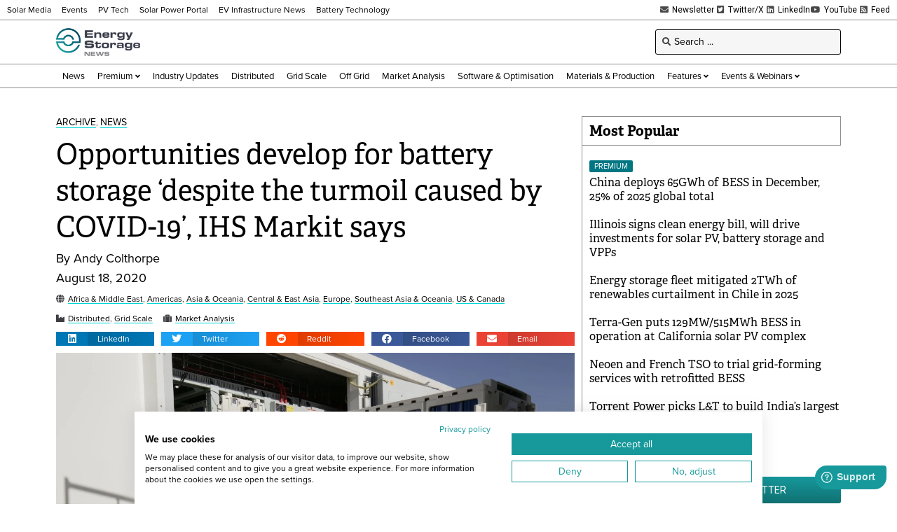

--- FILE ---
content_type: text/html; charset=UTF-8
request_url: https://www.energy-storage.news/wp-admin/admin-ajax.php
body_size: -469
content:
1768734620

--- FILE ---
content_type: text/html; charset=utf-8
request_url: https://www.google.com/recaptcha/api2/aframe
body_size: 268
content:
<!DOCTYPE HTML><html><head><meta http-equiv="content-type" content="text/html; charset=UTF-8"></head><body><script nonce="1LWXBdTBWTHbHtCB6Wb4Kg">/** Anti-fraud and anti-abuse applications only. See google.com/recaptcha */ try{var clients={'sodar':'https://pagead2.googlesyndication.com/pagead/sodar?'};window.addEventListener("message",function(a){try{if(a.source===window.parent){var b=JSON.parse(a.data);var c=clients[b['id']];if(c){var d=document.createElement('img');d.src=c+b['params']+'&rc='+(localStorage.getItem("rc::a")?sessionStorage.getItem("rc::b"):"");window.document.body.appendChild(d);sessionStorage.setItem("rc::e",parseInt(sessionStorage.getItem("rc::e")||0)+1);localStorage.setItem("rc::h",'1768734623934');}}}catch(b){}});window.parent.postMessage("_grecaptcha_ready", "*");}catch(b){}</script></body></html>